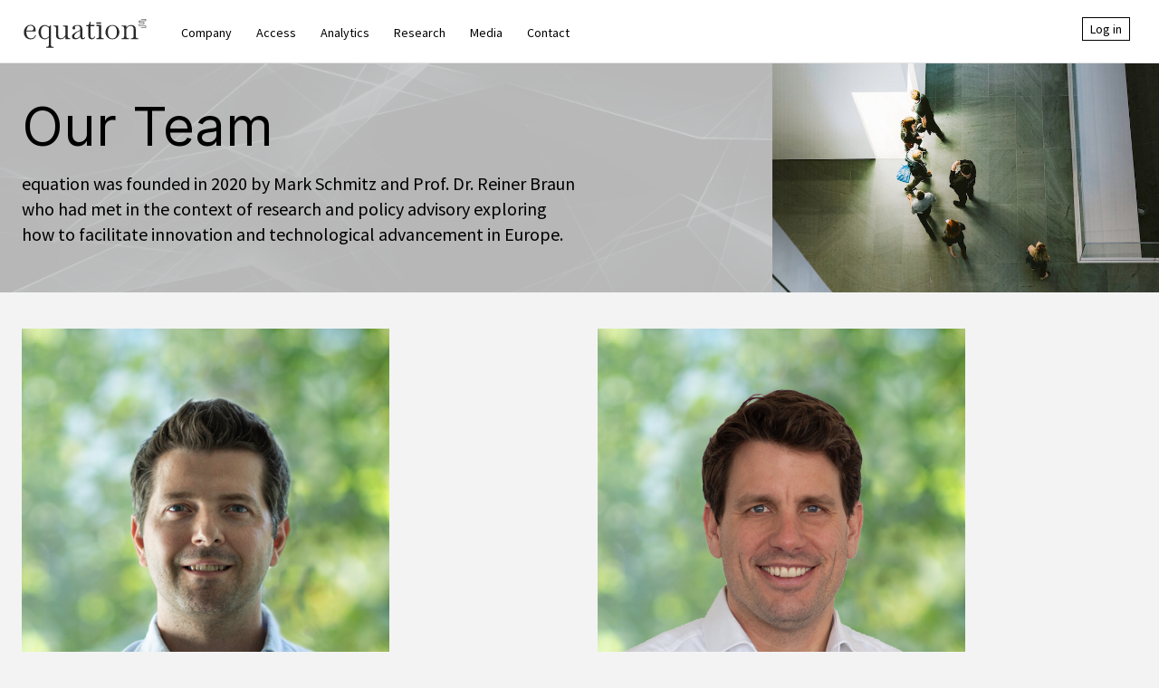

--- FILE ---
content_type: text/html; charset=utf-8
request_url: https://www.equationcap.com/company/team/
body_size: 14359
content:
<!DOCTYPE html>
<html lang="en">
    <head>
        <meta charset="UTF-8">
        <meta name="viewport" content="viewport-fit=cover, width=device-width, initial-scale=1.0, minimum-scale=1.0, maximum-scale=1.0, user-scalable=no">
        <meta http-equiv="X-UA-Compatible" content="IE=edge,chrome=1">
        <title>Team</title>
        
        

        
        <meta property="og:title" content="Team" />
        <meta property="og:description" content="Team" />
        <meta property="og:type" content="article" />
        <meta property="og:url" content="/company/team/" /><meta property="article:section" content="company" />
        <meta property="article:published_time" content="2017-02-20T15:26:23-06:00" />
        <meta property="article:modified_time" content="2017-02-20T15:26:23-06:00" />
        

        <meta name="twitter:card" content="summary"/>
        <meta name="twitter:title" content="Team"/>
        <meta name="twitter:description" content="Team"/>



        
        

        
        
        <link rel="stylesheet" href="/css/main.min.0a30dbfff4d874607cb1dfdc8f761a03329f7ec3abe56fd4b50c79a220b6a9e2.css" integrity="sha256-CjDb//TYdGB8sd/cj3YaAzKffsOr5W/UtQx5oiC2qeI="/>
        

        <link rel="apple-touch-icon" sizes="180x180" href="../../apple-touch-icon.png">
        <link rel="icon" type="image/png" sizes="32x32" href="../../favicon-32x32.png">
        <link rel="icon" type="image/png" sizes="16x16" href="../../favicon-16x16.png">
        <link rel="manifest" href="../../site.webmanifest">
        <link rel="mask-icon" href="../../safari-pinned-tab.svg" color="#5bbad5">
        <meta name="msapplication-TileColor" content="#da532c">
        <meta name="theme-color" content="#ffffff">


        
        
    </head>
    <body>
        <div class="eq-content">
            <header>
    <div style="height: 69px"></div>
    <nav class="bg-white fixed left-0 right-0 top-0 z-50 border-b border-black border-opacity-10">
        <div class="px-6">
            <div class="container mx-auto" style="height: 69px">
            <div class="relative flex items-center justify-between h-16 pt-2">
                <div class="absolute inset-y-0 left-0 flex items-center md:hidden">
                    
                    <button type="button"
                            id="mobile-menu-button"
                            class="inline-flex items-center justify-center p-2 rounded-md text-eq-gray-800 hover:bg-eq-blue-800 hover:bg-opacity-10 focus:outline-none focus:ring-2 focus:ring-inset focus:ring-white"
                            aria-controls="mobile-menu" aria-expanded="false">
                        <span class="sr-only">Open main menu</span>
                        
                        
                        <svg class="block h-6 w-6" xmlns="http://www.w3.org/2000/svg" fill="none" viewBox="0 0 24 24"
                             stroke="currentColor" aria-hidden="true">
                            <path stroke-linecap="round" stroke-linejoin="round" stroke-width="2"
                                  d="M4 6h16M4 12h16M4 18h16"/>
                        </svg>
                        
                        
                        <svg class="hidden h-6 w-6" xmlns="http://www.w3.org/2000/svg" fill="none" viewBox="0 0 24 24"
                             stroke="currentColor" aria-hidden="true">
                            <path stroke-linecap="round" stroke-linejoin="round" stroke-width="2"
                                  d="M6 18L18 6M6 6l12 12"/>
                        </svg>
                    </button>
                </div>
                <div class="flex-1 flex items-center justify-center md:items-stretch md:justify-start">
                    <div class="flex-shrink-0 flex items-center">
                        <a href="../../" class="text-eq-gray-800">
                            
                            <svg class="hidden md:block text-left z-20 fill-current" width="140px" style="margin-top: 2px;" viewBox="0 0 723 183" version="1.1" xmlns="http://www.w3.org/2000/svg" xmlns:xlink="http://www.w3.org/1999/xlink">
                                <g stroke="none" stroke-width="1" fill="none" fill-rule="evenodd">
                                    <g>
                                        <path d="M130.6,124.07 C124.270592,124.13414 118.07193,122.267914 112.83,118.72 C107.436287,115.038161 103.096665,110.01261 100.24,104.14 C97.0856613,97.789784 95.4882991,90.7799003 95.58,83.69 C95.4683902,76.6811874 97.0679469,69.7509192 100.24,63.5 C103.179406,57.6981154 107.576525,52.7599711 113,49.17 C118.426259,45.6027098 124.796755,43.7427618 131.29,43.83 C136.046943,43.7824669 140.74674,44.8691449 145,47 C148.774254,48.8208797 152.191612,51.3034597 155.09,54.33 L164.09,44.67 L166.68,44.67 L166.68,149.61 C166.68,154.79 167.013333,158.5 167.68,160.74 C168.114056,162.708711 169.507789,164.327845 171.39,165.05 C173.891132,165.845132 176.462991,166.39768 179.07,166.7 L181.83,167.04 L181.83,171.04 L139.41,171.04 L139.41,167.04 L142.17,166.7 C144.776639,166.395438 147.348285,165.842936 149.85,165.05 C151.726892,164.320304 153.117695,162.704573 153.56,160.74 C154.226667,158.5 154.56,154.79 154.56,149.61 L154.56,113.2 C151.521421,116.488399 147.89608,119.181121 143.87,121.14 C139.718509,123.11928 135.168888,124.121565 130.57,124.07 M109.38,83.69 C109.288003,89.7825377 110.131142,95.8531367 111.88,101.69 C113.246318,106.488862 115.870153,110.835452 119.48,114.28 C122.999571,117.436575 127.605223,119.106796 132.33,118.94 C136.847506,119.053029 141.305143,117.888359 145.19,115.58 C148.756154,113.386544 151.9328,110.615427 154.59,107.38 L154.59,60.74 C152.289558,57.4217231 149.284669,54.6524443 145.79,52.63 C141.907688,50.2184869 137.420133,48.9596132 132.85,49 C128.056878,48.8261271 123.373623,50.4609829 119.73,53.58 C116.089963,56.9550187 113.420741,61.2437287 112,66 C110.198924,71.7208401 109.324544,77.692952 109.41,83.69" id="Shape" fill="currentColor" fill-rule="nonzero"></path>
                                        <path d="M220.13,124.07 C212.65,124.07 206.756667,122.2 202.45,118.46 C198.143333,114.72 195.993333,109.17 196,101.81 L196,68.33 C196,63.15 195.666667,59.44 195,57.2 C194.540139,55.2234243 193.160478,53.5871689 191.29,52.8 C188.805856,51.9606072 186.225251,51.4397819 183.61,51.25 L180.85,50.9 L180.85,46.9 L208.11,46.9 L208.11,101.14 C208.11,106.78 209.55,111.093333 212.43,114.08 C215.31,117.066667 219.22,118.563333 224.16,118.57 C228.113871,118.648615 232.016349,117.664362 235.46,115.72 C238.721248,113.837979 241.592759,111.350015 243.92,108.39 C246.163681,105.585479 248.04827,102.511685 249.53,99.24 L249.53,68.33 C249.53,63.15 249.196667,59.44 248.53,57.2 C248.067142,55.2249277 246.68849,53.5898688 244.82,52.8 C242.335549,51.9617501 239.75509,51.4409544 237.14,51.25 L234.37,50.9 L234.37,46.9 L261.64,46.9 L261.64,103 C261.64,107.373333 262.186667,110.623333 263.28,112.75 C264.211983,114.748059 265.915484,116.281932 268,117 C270.552849,117.736212 273.204131,118.073525 275.86,118 L275.86,123.76 C271.13,123.76 254.51,123.97 249.45,123.7 L249.45,107.85 C248.391628,109.565988 247.180012,111.182592 245.83,112.68 C242.756815,116.075037 239.068502,118.857389 234.96,120.88 C230.326208,123.085981 225.240949,124.17837 220.11,124.07" id="Path" fill="currentColor" fill-rule="nonzero"></path>
                                        <path d="M305.39,124.07 C299.863333,124.07 295.286667,122.66 291.66,119.84 C288.04,117.02 286.23,113.09 286.23,108.02 C286.23,102.95 288.47,98.44 292.96,94.48 C297.761482,90.2921899 303.029565,86.6716412 308.66,83.69 C313.007448,81.2285275 317.502658,79.0376968 322.12,77.13 C326.613333,75.29 330.47,73.7366667 333.69,72.47 L333.69,67 C333.69,60.67 332.5,56 330.15,52.85 C327.8,49.7 323.33,48.19 316.77,48.19 C313.683491,48.1913276 310.610531,48.5981418 307.63,49.4 C304.63,50.2 303.14,51.7 303.14,53.88 C303.152163,54.4097068 303.239708,54.9349814 303.4,55.44 C303.57,56.01 303.72,56.59 303.83,57.16 C304.404431,58.6462044 304.696103,60.2266584 304.69,61.82 C304.792831,63.7934498 303.926985,65.6930873 302.37,66.91 C300.76196,68.1380852 298.782737,68.780186 296.76,68.73 C294.771523,68.7682975 292.870584,67.9132421 291.58,66.4 C290.206732,64.8582513 289.467279,62.8542257 289.51,60.79 C289.393214,56.9114567 291.15907,53.2158243 294.25,50.87 C297.699977,48.2617934 301.674716,46.4330721 305.9,45.51 C310.251554,44.451779 314.711692,43.9047494 319.19,43.88 C328.39,43.88 335.12,46.0066667 339.38,50.26 C343.64,54.5133333 345.77,61.4733333 345.77,71.14 L345.77,102.2 C345.651264,106.144761 346.027531,110.088847 346.89,113.94 C347.63,116.646667 349.333333,118 352,118 C353.692238,118.015524 355.314875,117.327352 356.48,116.1 C357.675156,114.95765 358.565521,113.53444 359.07,111.96 L362.18,113.17 C361.410251,116.265872 359.68962,119.042663 357.26,121.11 C354.9,123.056667 351.65,124.033333 347.51,124.04 C342.45,124.04 338.97,122.573333 337.07,119.64 C335.17,116.706667 334.1,112.826667 333.86,108 C330.867533,112.956368 326.648613,117.058191 321.61,119.91 C316.653102,122.671398 311.063963,124.097972 305.39,124.05 M299.69,107.14 C299.54695,109.982459 300.577297,112.758973 302.54,114.82 C304.43,116.71 307.23,117.67 310.91,117.67 C314.250992,117.666761 317.539068,116.835293 320.48,115.25 C323.474525,113.674385 326.179664,111.601572 328.48,109.12 C330.683575,106.794284 332.43958,104.082309 333.66,101.12 L333.66,75.92 C329.886667,77.54 326,79.41 322,81.53 C318.138348,83.6028137 314.45861,85.9979881 311,88.69 C307.841806,91.0965528 305.078554,93.9812659 302.81,97.24 C300.775508,100.147007 299.689268,103.611799 299.7,107.16" id="Shape" fill="currentColor" fill-rule="nonzero"></path>
                                        <path d="M399.09,124.070337 C393.45,124.070337 388.876667,122.373333 385.37,118.98 C381.863333,115.586667 380.106667,110.036667 380.1,102.33 L380.1,51.25 L367.33,51.25 L367.33,44.62 L372.06,44.56 C376.78,44.21 380.27,44.31 382.75,40.8 C385.23,37.29 386.86,32.38 387.67,26.05 L392.15,26.05 L392.15,43.82 L414.24,43.82 L414.24,51.25 L392.18,51.25 L392.18,103 C392.18,113.12 395.75,118.18 402.89,118.18 C405.62669,118.291176 408.274001,117.194224 410.13,115.18 C412.133372,112.921625 413.815874,110.397872 415.13,107.68 L418.92,109.58 C418.260392,111.245694 417.422162,112.834978 416.42,114.32 C415.551444,115.617152 414.599434,116.856434 413.57,118.03 C411.775262,120.107622 409.494063,121.708584 406.93,122.69 C404.417324,123.617259 401.75827,124.08471 399.08,124.070337" id="Path" fill="currentColor" fill-rule="nonzero"></path>
                                        <path d="M440.47,51.27 L425.47,51.27 L425.47,43.84 L452.74,43.84 L452.74,101.26 C452.74,106.44 453.073333,110.15 453.74,112.39 C454.174056,114.358711 455.567789,115.977845 457.45,116.7 C459.95044,117.497735 462.522553,118.050338 465.13,118.35 L467.89,118.69 L467.89,122.69 L425.49,122.69 L425.49,118.69 L428.25,118.35 C430.85782,118.052607 433.430153,117.499958 435.93,116.7 C437.812211,115.977845 439.205944,114.358711 439.64,112.39 C440.306667,110.15 440.64,106.44 440.64,101.26 L440.64,64.88 C440.73,64.88 440.43,51.27 440.43,51.27" id="Path" fill="currentColor" fill-rule="nonzero"></path>
                                        <path d="M517.12,124.07 C510.058337,124.146195 503.109401,122.296602 497.02,118.72 C484.761682,111.574097 477.282301,98.3983219 477.43,84.21 C477.323866,77.0171975 479.139706,69.9264437 482.69,63.67 C486.108604,57.6674437 491.043055,52.6674765 497,49.17 C509.486417,42.0503581 524.803583,42.0503581 537.29,49.17 C543.214639,52.6855734 548.122189,57.682728 551.53,63.67 C555.080294,69.9264437 556.896134,77.0171975 556.79,84.21 C556.873015,91.2607281 555.056087,98.2037435 551.53,104.31 C548.105027,110.260665 543.199602,115.224652 537.29,118.72 C531.177136,122.319123 524.193013,124.169795 517.1,124.07 M517.1,119.76 C523.32,119.76 528.32,118.176667 532.1,115.01 C536.027424,111.635375 538.901627,107.202577 540.38,102.24 C542.172344,96.4107944 543.046143,90.3380602 542.97,84.24 C543.060761,77.9868298 542.187172,71.757028 540.38,65.77 C538.91969,60.7765547 536.043718,56.3132413 532.1,52.92 C528.3,49.7466667 523.3,48.1633333 517.1,48.169979 C510.9,48.1766667 505.9,49.76 502.1,52.92 C498.149979,56.3096249 495.269906,60.7739117 493.81,65.77 C492.002828,71.757028 491.129239,77.9868298 491.22,84.24 C491.143857,90.3380602 492.017656,96.4107944 493.81,102.24 C495.290444,107.203738 498.172517,111.634492 502.11,115 C505.91,118.173333 510.91,119.756667 517.11,119.75" id="Shape" fill="currentColor" fill-rule="nonzero"></path>
                                        <path d="M569.41,122.69 L569.41,118.69 L572.17,118.35 C574.77782,118.052607 577.350153,117.499958 579.85,116.7 C581.732211,115.977845 583.125944,114.358711 583.56,112.39 C584.226667,110.15 584.56,106.44 584.56,101.26 L584.56,64.88 C584.56,58.88 583.326667,55.0533333 580.86,53.4 C578.393333,51.7466667 574.97,50.9133333 570.59,50.9 L569.38,50.9 L569.38,46.9 C574.09,46.9 573.85,46.8 596.64,46.7 L596.64,58.84 C599.626418,54.6183557 603.457373,51.0632293 607.89,48.4 C612.970127,45.28272 618.84121,43.6960347 624.8,43.83 C632.633333,43.83 638.82,45.83 643.36,49.83 C647.9,53.83 650.17,59.4966667 650.17,66.83 L650.17,101.34 C650.17,106.52 650.503333,110.23 651.17,112.47 C651.606028,114.440968 653.003928,116.060578 654.89,116.78 C657.389847,117.579958 659.96218,118.132607 662.57,118.43 L665.32,118.77 L665.32,122.77 L622.9,122.77 L622.9,118.77 L625.67,118.43 C628.274391,118.131646 630.843312,117.57901 633.34,116.78 C635.222211,116.057845 636.615944,114.438711 637.05,112.47 C637.716667,110.23 638.05,106.52 638.05,101.34 L638.05,66.78 C638.05,61.0333333 636.556667,56.6333333 633.57,53.58 C630.583333,50.5266667 626.393333,49 621,49 C617.074104,48.9438633 613.203203,49.9271133 609.78,51.85 C606.591742,53.6236831 603.7794,56.0012677 601.5,58.85 C599.524863,61.2584164 597.895792,63.9309 596.66,66.79 L596.66,101.3 C596.66,106.48 596.993333,110.19 597.66,112.43 C598.094056,114.398711 599.487789,116.017845 601.37,116.74 C603.869847,117.539958 606.44218,118.092607 609.05,118.39 L611.81,118.73 L611.81,122.73 L569.41,122.69 Z" id="Path" fill="currentColor" fill-rule="nonzero"></path>
                                        <rect id="Rectangle" fill="currentColor" fill-rule="nonzero" x="425.39" y="29.04" width="27.33" height="7.48"></rect>
                                        <path d="M50.3,124.23 C43.2826875,124.393121 36.3506329,122.666151 30.23,119.23 C24.5782617,115.968596 19.9507894,111.192186 16.87,105.44 C13.5896531,99.2381116 11.9380329,92.3047473 12.07,85.29 C11.9309372,77.7178857 13.7350075,70.2365023 17.31,63.56 C20.609218,57.4232632 25.451928,52.2531102 31.36,48.56 C37.1879357,44.9050221 43.941072,42.9963761 50.82,43.06 C59.78,43.06 66.78,45.91 71.82,51.61 C76.86,57.31 79.39,64.8133333 79.41,74.12 C79.4200161,75.2889518 79.363257,76.4575215 79.24,77.62 C79.1721734,78.267947 79.0551694,78.9097978 78.89,79.54 L26.21,79.54 C26.09,81.17 26.04,82.79 26.04,84.42 C25.9958086,90.2839764 27.012154,96.1076357 29.04,101.61 C30.7947438,106.589808 33.9132244,110.976471 38.04,114.27 C42.2568755,117.477559 47.4438702,119.146572 52.74,119 C57.970443,119.078816 63.0845238,117.453682 67.31,114.37 C71.5633333,111.29 74.8533333,106.723333 77.18,100.67 L81.36,102.25 C76.48,116.916667 66.1266667,124.25 50.3,124.25 M50.82,47.45 C43.6066667,47.4366667 38,49.99 34,55.11 C30,60.23 27.52,67.0366667 26.56,75.53 L48.73,75.53 C53.9633333,75.53 57.9633333,74.92 60.73,73.7 C63.46,72.48 65.33,70.97 66.32,69.16 C67.2531965,67.5394818 67.7622535,65.7096284 67.8,63.84 C67.8,58.72 66.0533333,54.7033333 62.56,51.79 C59.3146443,48.9778201 55.1642624,47.43 50.87,47.43" id="Shape" fill="currentColor" fill-rule="nonzero"></path>
                                        <polygon id="Path" fill="currentColor" fill-rule="nonzero" points="709.52 21.75 709.52 9.8 681.17 9.8 681.17 12.76 706.58 12.76 706.58 18.78 669.28 18.78 669.28 31.06 695.43 31.06 695.43 38.05 668.33 38.05 668.33 50 705.94 50 705.94 57.31 680.85 57.31 680.85 60.27 708.88 60.27 708.88 47.03 671.27 47.03 671.27 41.01 698.37 41.01 698.37 28.09 672.23 28.09 672.23 21.75"></polygon>
                                        <rect id="Rectangle" x="0" y="0" width="722.51" height="182.83"></rect>
                                    </g>
                                </g>
                            </svg>

                            
                            <svg class="block md:hidden eq-logo-icon m-auto z-20 fill-current" style="width: 25px"
                                 viewBox="0 0 50 61" version="1.1"
                                 xmlns="http://www.w3.org/2000/svg" xmlns:xlink="http://www.w3.org/1999/xlink">
                                <g id="Symbols" stroke="none" stroke-width="1" fill-rule="evenodd">
                                    <g id="logo/simbol">
                                        <polygon
                                                points="15.479 0 15.479 3.571 46.093 3.571 46.093 10.832 1.151 10.832 1.151 25.622 32.656 25.622 32.656 34.043 3.41060513e-13 34.043 3.41060513e-13 48.447 45.323 48.447 45.323 57.255 15.096 57.255 15.096 60.827 48.876 60.827 48.876 44.875 3.551 44.875 3.551 37.616 36.209 37.616 36.209 22.051 4.703 22.051 4.703 14.404 49.644 14.404 49.644 0">
                                            <animate attributeName="opacity"
                                                     values="0;1" dur="1s"/>
                                        </polygon>
                                    </g>
                                </g>
                            </svg>
                        </a>
                    </div>
                    
                    <div class="hidden md:block md:ml-6">
                        <div class="flex space-x-4">
                            
                            
                            <ul class="inline-block">
                                
                                <li class="group inline-block relative hover:bg-eq-blue-800 hover:bg-opacity-5">
                                    <a href="../../company/"
                                       class="text-eq-dark-blue-700 px-3 text-sm font-medium block" style="line-height: 68px;">
                                        Company
                                    </a>
                                    
                                    <ul class="hidden group-hover:block absolute origin-bottom-left backdrop-filter backdrop-blur-sm bg-white bg-opacity-70 shadow" style="width: 200px">
                                        
                                        <li>
                                            <a href="../../company"
                                               class="text-eq-dark-blue-700 block p-3 text-sm font-medium hover:bg-eq-blue-800 hover:bg-opacity-5">
                                                Our Beliefs
                                            </a>
                                        </li>
                                        
                                        <li>
                                            <a href="../../company/approach"
                                               class="text-eq-dark-blue-700 block p-3 text-sm font-medium hover:bg-eq-blue-800 hover:bg-opacity-5">
                                                Analytical Edge
                                            </a>
                                        </li>
                                        
                                        <li>
                                            <a href="../../company/team"
                                               class="text-eq-dark-blue-700 block p-3 text-sm font-medium hover:bg-eq-blue-800 hover:bg-opacity-5">
                                                Our Team
                                            </a>
                                        </li>
                                        
                                        <li>
                                            <a href="../../company/jobs"
                                               class="text-eq-dark-blue-700 block p-3 text-sm font-medium hover:bg-eq-blue-800 hover:bg-opacity-5">
                                                Work at equation
                                            </a>
                                        </li>
                                        
                                    </ul>
                                    
                                </li>
                                
                                <li class="group inline-block relative hover:bg-eq-blue-800 hover:bg-opacity-5">
                                    <a href="../../access/"
                                       class="text-eq-dark-blue-700 px-3 text-sm font-medium block" style="line-height: 68px;">
                                        Access
                                    </a>
                                    
                                    <ul class="hidden group-hover:block absolute origin-bottom-left backdrop-filter backdrop-blur-sm bg-white bg-opacity-70 shadow" style="width: 200px">
                                        
                                        <li>
                                            <a href="../../access/venture-capital/"
                                               class="text-eq-dark-blue-700 block p-3 text-sm font-medium hover:bg-eq-blue-800 hover:bg-opacity-5">
                                                Venture Capital
                                            </a>
                                        </li>
                                        
                                        <li>
                                            <a href="../../access/private-equity/"
                                               class="text-eq-dark-blue-700 block p-3 text-sm font-medium hover:bg-eq-blue-800 hover:bg-opacity-5">
                                                Private Equity
                                            </a>
                                        </li>
                                        
                                    </ul>
                                    
                                </li>
                                
                                <li class="group inline-block relative hover:bg-eq-blue-800 hover:bg-opacity-5">
                                    <a href="../../analytics/"
                                       class="text-eq-dark-blue-700 px-3 text-sm font-medium block" style="line-height: 68px;">
                                        Analytics
                                    </a>
                                    
                                    <ul class="hidden group-hover:block absolute origin-bottom-left backdrop-filter backdrop-blur-sm bg-white bg-opacity-70 shadow" style="width: 200px">
                                        
                                        <li>
                                            <a href="../../analytics/lp-solutions/"
                                               class="text-eq-dark-blue-700 block p-3 text-sm font-medium hover:bg-eq-blue-800 hover:bg-opacity-5">
                                                LP Solutions
                                            </a>
                                        </li>
                                        
                                        <li>
                                            <a href="../../analytics/gp-solutions/"
                                               class="text-eq-dark-blue-700 block p-3 text-sm font-medium hover:bg-eq-blue-800 hover:bg-opacity-5">
                                                GP Solutions
                                            </a>
                                        </li>
                                        
                                    </ul>
                                    
                                </li>
                                
                                <li class="group inline-block relative hover:bg-eq-blue-800 hover:bg-opacity-5">
                                    <a href="../../research/"
                                       class="text-eq-dark-blue-700 px-3 text-sm font-medium block" style="line-height: 68px;">
                                        Research
                                    </a>
                                    
                                    <ul class="hidden group-hover:block absolute origin-bottom-left backdrop-filter backdrop-blur-sm bg-white bg-opacity-70 shadow" style="width: 200px">
                                        
                                        <li>
                                            <a href="../../research"
                                               class="text-eq-dark-blue-700 block p-3 text-sm font-medium hover:bg-eq-blue-800 hover:bg-opacity-5">
                                                Research Library
                                            </a>
                                        </li>
                                        
                                        <li>
                                            <a href="../../research/reports/"
                                               class="text-eq-dark-blue-700 block p-3 text-sm font-medium hover:bg-eq-blue-800 hover:bg-opacity-5">
                                                Research Reports
                                            </a>
                                        </li>
                                        
                                        <li>
                                            <a href="../../research/fellowship/"
                                               class="text-eq-dark-blue-700 block p-3 text-sm font-medium hover:bg-eq-blue-800 hover:bg-opacity-5">
                                                Research Fellowship
                                            </a>
                                        </li>
                                        
                                    </ul>
                                    
                                </li>
                                
                                <li class="group inline-block relative hover:bg-eq-blue-800 hover:bg-opacity-5">
                                    <a href="../../media/"
                                       class="text-eq-dark-blue-700 px-3 text-sm font-medium block" style="line-height: 68px;">
                                        Media
                                    </a>
                                    
                                </li>
                                
                                <li class="group inline-block relative hover:bg-eq-blue-800 hover:bg-opacity-5">
                                    <a href="../../contact/"
                                       class="text-eq-dark-blue-700 px-3 text-sm font-medium block" style="line-height: 68px;">
                                        Contact
                                    </a>
                                    
                                </li>
                                
                            </ul>
                            
                        </div>
                    </div>
                </div>
                
                <div class="absolute inset-y-0 right-0 flex items-center pr-2 text-sm">
                    <div class="relative inline">

                        <button class="hidden mr-3 p-1" id="language-menu-button">
                            <span class="inline">EN</span>
                            <svg class="inline" width="11" height="6" viewBox="0 0 11 6" fill="none"
                                 xmlns="http://www.w3.org/2000/svg">
                                <path fill-rule="evenodd" clip-rule="evenodd"
                                      d="M1.27434 0.292893C1.66486 -0.097631 2.29803 -0.097631 2.68855 0.292893L5.98144 3.58579L9.27433 0.292893C9.66485 -0.0976311 10.298 -0.0976311 10.6885 0.292893C11.0791 0.683417 11.0791 1.31658 10.6885 1.70711L6.68854 5.70711C6.29802 6.09763 5.66486 6.09763 5.27433 5.70711L1.27434 1.70711C0.883814 1.31658 0.883814 0.683417 1.27434 0.292893Z"
                                      fill="#334155"/>
                            </svg>
                        </button>

                        
                        <div id="language-menu" class="hidden ml-3 absolute origin-top-left bg-white">
                            <div class="p-6 bg-white text-eq-gray-800">
                                
                            </div>
                            
                        </div>
                    </div>
                    <a class="border border-black py-0.5 px-2 bg-transparent hover:bg-eq-blue-800 hover:text-white"
                       href="https://app.equationcap.com/">
                        Log in
                    </a>
                </div>
            </div>
        </div>
        </div>
        
        <div class="hidden bg-white" id="mobile-menu">
            <div class="px-2 pt-2 pb-3 space-y-1">
                

                
                <ul>
                    
                    <li>
                        <a href="../../company/"
                           class="text-eq-gray-800 block px-3 py-1 text-base font-medium">
                            Company
                        </a>
                        
                        <ul class="eq-sub-menu">
                            
                            <a href="../../company"
                               class="text-eq-gray-800 block px-3 py-1 text-base font-medium pl-10">
                                Our Beliefs
                            </a>
                            
                            <a href="../../company/approach"
                               class="text-eq-gray-800 block px-3 py-1 text-base font-medium pl-10">
                                Analytical Edge
                            </a>
                            
                            <a href="../../company/team"
                               class="text-eq-gray-800 block px-3 py-1 text-base font-medium pl-10">
                                Our Team
                            </a>
                            
                            <a href="../../company/jobs"
                               class="text-eq-gray-800 block px-3 py-1 text-base font-medium pl-10">
                                Work at equation
                            </a>
                            
                        </ul>
                        
                    </li>
                    
                    <li>
                        <a href="../../access/"
                           class="text-eq-gray-800 block px-3 py-1 text-base font-medium">
                            Access
                        </a>
                        
                        <ul class="eq-sub-menu">
                            
                            <a href="../../access/venture-capital/"
                               class="text-eq-gray-800 block px-3 py-1 text-base font-medium pl-10">
                                Venture Capital
                            </a>
                            
                            <a href="../../access/private-equity/"
                               class="text-eq-gray-800 block px-3 py-1 text-base font-medium pl-10">
                                Private Equity
                            </a>
                            
                        </ul>
                        
                    </li>
                    
                    <li>
                        <a href="../../analytics/"
                           class="text-eq-gray-800 block px-3 py-1 text-base font-medium">
                            Analytics
                        </a>
                        
                        <ul class="eq-sub-menu">
                            
                            <a href="../../analytics/lp-solutions/"
                               class="text-eq-gray-800 block px-3 py-1 text-base font-medium pl-10">
                                LP Solutions
                            </a>
                            
                            <a href="../../analytics/gp-solutions/"
                               class="text-eq-gray-800 block px-3 py-1 text-base font-medium pl-10">
                                GP Solutions
                            </a>
                            
                        </ul>
                        
                    </li>
                    
                    <li>
                        <a href="../../research/"
                           class="text-eq-gray-800 block px-3 py-1 text-base font-medium">
                            Research
                        </a>
                        
                        <ul class="eq-sub-menu">
                            
                            <a href="../../research"
                               class="text-eq-gray-800 block px-3 py-1 text-base font-medium pl-10">
                                Research Library
                            </a>
                            
                            <a href="../../research/reports/"
                               class="text-eq-gray-800 block px-3 py-1 text-base font-medium pl-10">
                                Research Reports
                            </a>
                            
                            <a href="../../research/fellowship/"
                               class="text-eq-gray-800 block px-3 py-1 text-base font-medium pl-10">
                                Research Fellowship
                            </a>
                            
                        </ul>
                        
                    </li>
                    
                    <li>
                        <a href="../../media/"
                           class="text-eq-gray-800 block px-3 py-1 text-base font-medium">
                            Media
                        </a>
                        
                    </li>
                    
                    <li>
                        <a href="../../contact/"
                           class="text-eq-gray-800 block px-3 py-1 text-base font-medium">
                            Contact
                        </a>
                        
                    </li>
                    
                </ul>
                
            </div>
        </div>
    </nav>
</header>

            <main>
                
<div class="relative z-40 py-10 px-6" style="min-height: 30vh; background: url('/img/bg.png') no-repeat; background-size: cover; overflow-y: hidden;">
    <div class="absolute right-0 top-0 bottom-0 w-1/3 h-full bg-eq-dark-blue-600"
         style="background: url('/img/bg-about.jpg'); background-size: cover;">
    </div>
    <div class="text-left mx-auto container flex" style="min-height: 5vh">
        
        <div class="m-auto grid grid-cols-2">
            <div>
                <h2 class="text-4xl sm:text-5xl md:text-6xl">
                    <span class="block text-eq-grey-800 font-normal">Our Team</span>
                </h2>
                <p class="mt-3 text-eq-grey-800 font-normal sm:text-lg md:mt-5 md:text-xl">
                    equation was founded in 2020 by Mark Schmitz and Prof. Dr. Reiner Braun who had met in the context
                    of research and policy advisory exploring how to facilitate innovation and technological advancement
                    in Europe.
                </p>
            </div>
        </div>
    </div>
</div>

<main class="px-6">
    <div class="container mx-auto pt-10 pb-20">
        <div>
            <div class="grid grid-cols-1 md:grid-cols-2 gap-10">

                <div id="mark-schmitz">
                    <div>
                        <img class=""
                             src="../../img/team/ms.png"
                             style="max-height: 500px"
                             alt="Mark Schmitz - equation">
                    </div>
                    <h3 class="text-3xl font-light block pt-3">
                        Mark Schmitz
                    </h3>
                    <h4 class="py-4 font-light">
                        Co-Founder, CEO & Managing Partner
                    </h4>
                    <p>
                        Mark Schmitz is a technology investor and entrepreneur with over a decade of experience in asset
                        management. Prior to co-founding equation, he was a Partner and member of the founding team at
                        leading European VC firm Lakestar (> 2bn EUR AuM). While at Lakestar, he established the firm’s
                        Berlin office and invested in startups across a wide range of industries and technologies. Mark
                        served as Vice-Chairman of Germany’s Private Equity and Venture Capital Association (BVK)
                        between 2019 and 2023. He is a Young Leader of Atlantik-Brücke and pledger to Ashoka’s
                        <a href="https://www.ashoka.org/de-de/carry-4-good" target="_blank">Carry 4 Good initiative</a>.
                        Mark holds both law and business degrees (Bucerius Law School, TU Munich) and
                        pursued post graduate studies at Stanford University.
                    </p>
                    <ul role="list" class="list-none flex space-x-5 px-0 py-2">
                        <li>
                            <a href="https://www.linkedin.com/in/schmitzmark/" target="_blank"
                               class="text-gray-400 hover:text-gray-500">
                                <span class="sr-only">LinkedIn</span>
                                <svg class="w-8 h-8" fill="currentColor" viewBox="0 0 20 20" aria-hidden="true">
                                    <path fill-rule="evenodd"
                                          d="M16.338 16.338H13.67V12.16c0-.995-.017-2.277-1.387-2.277-1.39 0-1.601 1.086-1.601 2.207v4.248H8.014v-8.59h2.559v1.174h.037c.356-.675 1.227-1.387 2.526-1.387 2.703 0 3.203 1.778 3.203 4.092v4.711zM5.005 6.575a1.548 1.548 0 11-.003-3.096 1.548 1.548 0 01.003 3.096zm-1.337 9.763H6.34v-8.59H3.667v8.59zM17.668 1H2.328C1.595 1 1 1.581 1 2.298v15.403C1 18.418 1.595 19 2.328 19h15.34c.734 0 1.332-.582 1.332-1.299V2.298C19 1.581 18.402 1 17.668 1z"
                                          clip-rule="evenodd"/>
                                </svg>
                            </a>
                        </li>
                    </ul>

                </div>

                <div id="reiner-braun">
                    <div>
                        <img
                                src="../../img/team/rb.png"
                                alt="Prof. Dr. Reiner Braun - equation" style="max-height: 500px">
                    </div>
                    <h3 class="text-3xl font-light block pt-3">
                        Prof. Dr. Reiner Braun
                    </h3>
                    <h4 class="py-4 font-light">
                        Co-Founder, Partner & Chairman of the Supervisory Board
                    </h4>
                    <p>
                        Prof. Dr. Reiner Braun leads the Chair of Entrepreneurial Finance at TU Munich, is a board
                        member at
                        the
                        Center for Digital Technology and Management (CDTM) and has conducted academic research on
                        private
                        capital
                        markets for over a decade. His projects have resulted in research stays at the University of
                        Oxford
                        and
                        Harvard University. He has served as a strategic advisor to a Munich-based VC firm and is
                        co-author
                        of a
                        study mandated by the National Academy Of Science and Engineering (acatech), in which the
                        authors
                        provided
                        recommendations to enhance innovation in Germany by strengthening the growth finance ecosystem.
                        One of those recommendations was to create improved financial products and platforms to bring
                        together
                        private investment groups and strengthen the European ecosystem - a starting point to what
                        should
                        later
                        become equation.
                    </p>

                    <ul role="list" class="list-none flex space-x-5 px-0 py-2">
                        <li>
                            <a href="https://www.linkedin.com/in/reiner-braun-46408739/" target="_blank"
                               class="text-gray-400 hover:text-gray-500">
                                <span class="sr-only">LinkedIn</span>
                                <svg class="w-8 h-8" fill="currentColor" viewBox="0 0 20 20" aria-hidden="true">
                                    <path fill-rule="evenodd"
                                          d="M16.338 16.338H13.67V12.16c0-.995-.017-2.277-1.387-2.277-1.39 0-1.601 1.086-1.601 2.207v4.248H8.014v-8.59h2.559v1.174h.037c.356-.675 1.227-1.387 2.526-1.387 2.703 0 3.203 1.778 3.203 4.092v4.711zM5.005 6.575a1.548 1.548 0 11-.003-3.096 1.548 1.548 0 01.003 3.096zm-1.337 9.763H6.34v-8.59H3.667v8.59zM17.668 1H2.328C1.595 1 1 1.581 1 2.298v15.403C1 18.418 1.595 19 2.328 19h15.34c.734 0 1.332-.582 1.332-1.299V2.298C19 1.581 18.402 1 17.668 1z"
                                          clip-rule="evenodd"/>
                                </svg>
                            </a>
                        </li>
                    </ul>

                </div>

            </div>
        </div>

        <div class="">
            <h2 class="text-4xl pt-20 pb-5 font-light">Team</h2>
            <p class="text-xl pb-10">
                We believe that new solutions are best developed with an interdisciplinary team. We therefore work in an
                environment that accommodates different view points, interests and skills and have assembled a team
                hailing from five different countries with backgrounds in computer science, neuroscience, business and
                finance, law, economics and philosophy.
            </p>
        </div>

        <div class="">

            <div class="grid grid-cols-1 md:grid-cols-3 gap-6">

                <div>
    <img class=""
         src="../../img/team/neha.jpg"
         alt="equation">
    <h3 class="font-light text-2xl pt-2">
        Neha Tanna, M.D
    </h3>
    <h4 class="font-normal opacity-70 ">
        Investment Team
    </h4>
    <p>
        Neha holds degrees in medicine from Imperial College as well as King’s College and an MBA from London Business School. She has gathered investment experience as an Investment Partner atJoycane Partners, an early-stage fund focussed on investing in start-ups in Digital Health, Neuroscience, Diagnostics, Food technology, Synthetic Biology and Sustainability. Neha also gathered extensive experience investing in Venture Funds as Head of Health and Life Science at a Swiss Family Office. She serves as Venture Partner to the equation investment team.
    </p>
    <ul  role="list" class="list-none flex space-x-5 px-0 py-2">
        <li>
            <a href="https://www.linkedin.com/in/nehajtanna/" target="_blank"
               class="text-gray-400 hover:text-gray-500">
                <span class="sr-only">LinkedIn</span>
                <svg class="w-8 h-8" fill="currentColor" viewBox="0 0 20 20" aria-hidden="true">
                    <path fill-rule="evenodd"
                          d="M16.338 16.338H13.67V12.16c0-.995-.017-2.277-1.387-2.277-1.39 0-1.601 1.086-1.601 2.207v4.248H8.014v-8.59h2.559v1.174h.037c.356-.675 1.227-1.387 2.526-1.387 2.703 0 3.203 1.778 3.203 4.092v4.711zM5.005 6.575a1.548 1.548 0 11-.003-3.096 1.548 1.548 0 01.003 3.096zm-1.337 9.763H6.34v-8.59H3.667v8.59zM17.668 1H2.328C1.595 1 1 1.581 1 2.298v15.403C1 18.418 1.595 19 2.328 19h15.34c.734 0 1.332-.582 1.332-1.299V2.298C19 1.581 18.402 1 17.668 1z"
                          clip-rule="evenodd"/>
                </svg>
            </a>
        </li>
    </ul>
</div>


                    <div>
    <img class=""
         src="../../img/team/197A2811.jpg"
         alt="equation">
    <h3 class="font-light text-2xl pt-2">
        Dr. Alexander Jürgens
    </h3>
    <h4 class="font-normal opacity-70 ">
        Head of Finance &amp; Operations
    </h4>
    <p>
        Alexander holds a PhD in Quantitative Finance from TU Munich and has conducted cutting edge research around cyclicality and heterogeneity in Private Equity. Complementing his academic accomplishments, Alexander has gathered comprehensive practical experience in previous positions as M&amp;A Analyst at LNP Corporate Finance as well as Investment Manager working for Tiburon, a Munich-based family office, as well as Mountain Alliance, a stock-listed investment firm. He serves as Head of Finance &amp; Operations.
    </p>
    <ul  role="list" class="list-none flex space-x-5 px-0 py-2">
        <li>
            <a href="https://www.linkedin.com/in/alexander-juergens/" target="_blank"
               class="text-gray-400 hover:text-gray-500">
                <span class="sr-only">LinkedIn</span>
                <svg class="w-8 h-8" fill="currentColor" viewBox="0 0 20 20" aria-hidden="true">
                    <path fill-rule="evenodd"
                          d="M16.338 16.338H13.67V12.16c0-.995-.017-2.277-1.387-2.277-1.39 0-1.601 1.086-1.601 2.207v4.248H8.014v-8.59h2.559v1.174h.037c.356-.675 1.227-1.387 2.526-1.387 2.703 0 3.203 1.778 3.203 4.092v4.711zM5.005 6.575a1.548 1.548 0 11-.003-3.096 1.548 1.548 0 01.003 3.096zm-1.337 9.763H6.34v-8.59H3.667v8.59zM17.668 1H2.328C1.595 1 1 1.581 1 2.298v15.403C1 18.418 1.595 19 2.328 19h15.34c.734 0 1.332-.582 1.332-1.299V2.298C19 1.581 18.402 1 17.668 1z"
                          clip-rule="evenodd"/>
                </svg>
            </a>
        </li>
    </ul>
</div>

                <div>
    <img class=""
         src="../../img/team/michel.jpg"
         alt="equation">
    <h3 class="font-light text-2xl pt-2">
        Michel Geolier
    </h3>
    <h4 class="font-normal opacity-70 ">
        Principal
    </h4>
    <p>
        Michel focuses on primary and LP secondary VC fund investments across Europe and the US. He joined the firm in 2023 after equation acquired Betterfront, a private market analytics platform he co-founded in 2019. Previously, he was with Siemens Venture Capital, leading fund manager selection for Siemens’ pension fund. His venture career began at Wayra Germany, investing in pre-seed startups. Originally from France, Michel holds a dual master’s degree in Corporate Finance from SKEMA Business School and in Entrepreneurship &amp; Innovation from Munich Business School.
    </p>
    <ul  role="list" class="list-none flex space-x-5 px-0 py-2">
        <li>
            <a href="https://www.linkedin.com/in/michel-geolier/" target="_blank"
               class="text-gray-400 hover:text-gray-500">
                <span class="sr-only">LinkedIn</span>
                <svg class="w-8 h-8" fill="currentColor" viewBox="0 0 20 20" aria-hidden="true">
                    <path fill-rule="evenodd"
                          d="M16.338 16.338H13.67V12.16c0-.995-.017-2.277-1.387-2.277-1.39 0-1.601 1.086-1.601 2.207v4.248H8.014v-8.59h2.559v1.174h.037c.356-.675 1.227-1.387 2.526-1.387 2.703 0 3.203 1.778 3.203 4.092v4.711zM5.005 6.575a1.548 1.548 0 11-.003-3.096 1.548 1.548 0 01.003 3.096zm-1.337 9.763H6.34v-8.59H3.667v8.59zM17.668 1H2.328C1.595 1 1 1.581 1 2.298v15.403C1 18.418 1.595 19 2.328 19h15.34c.734 0 1.332-.582 1.332-1.299V2.298C19 1.581 18.402 1 17.668 1z"
                          clip-rule="evenodd"/>
                </svg>
            </a>
        </li>
    </ul>
</div>

                <div>
    <img class=""
         src="../../img/team/eq-bastian.jpg"
         alt="equation">
    <h3 class="font-light text-2xl pt-2">
        Dr. Bastian Euler, LL.M.
    </h3>
    <h4 class="font-normal opacity-70 ">
        Head of Legal and Tax
    </h4>
    <p>
        Bastian leverages over a decade of international expertise in legal matters and tax-efficient structuring for alternative investments and private equity. With a Ph.D. in International Tax Law and dual certifications as a German Certified Tax Advisor and Lawyer, Bastian specializes in fund formation, regulatory compliance, and cross-border transactions. His experience includes leading roles at prominent firms such as RSM US LLP and Lennertz &amp; Co. Private Equity. As Head of Legal and Tax at equation, Bastian oversees corporate governance, fund structuring and M&amp;A, ensures regulatory and tax compliance, and supports fund administration.
    </p>
    <ul  role="list" class="list-none flex space-x-5 px-0 py-2">
        <li>
            <a href="https://www.linkedin.com/in/dr-bastian-euler-23659a73/" target="_blank"
               class="text-gray-400 hover:text-gray-500">
                <span class="sr-only">LinkedIn</span>
                <svg class="w-8 h-8" fill="currentColor" viewBox="0 0 20 20" aria-hidden="true">
                    <path fill-rule="evenodd"
                          d="M16.338 16.338H13.67V12.16c0-.995-.017-2.277-1.387-2.277-1.39 0-1.601 1.086-1.601 2.207v4.248H8.014v-8.59h2.559v1.174h.037c.356-.675 1.227-1.387 2.526-1.387 2.703 0 3.203 1.778 3.203 4.092v4.711zM5.005 6.575a1.548 1.548 0 11-.003-3.096 1.548 1.548 0 01.003 3.096zm-1.337 9.763H6.34v-8.59H3.667v8.59zM17.668 1H2.328C1.595 1 1 1.581 1 2.298v15.403C1 18.418 1.595 19 2.328 19h15.34c.734 0 1.332-.582 1.332-1.299V2.298C19 1.581 18.402 1 17.668 1z"
                          clip-rule="evenodd"/>
                </svg>
            </a>
        </li>
    </ul>
</div>

                <div>
    <img class=""
         src="../../img/team/tetyana.jpg"
         alt="equation">
    <h3 class="font-light text-2xl pt-2">
        Tetyana Bartholomä
    </h3>
    <h4 class="font-normal opacity-70 ">
        Executive Assistant
    </h4>
    <p>
        Tetyana holds degrees in Applied Linguistics and Translation Studies. Previously, she held positions in the healthcare industry and at a Munich-based law firm. She serves as Executive Assistant.
    </p>
    <ul  role="list" class="list-none flex space-x-5 px-0 py-2">
        <li>
            <a href="https://www.linkedin.com/in/tetyana-pavlishevska/" target="_blank"
               class="text-gray-400 hover:text-gray-500">
                <span class="sr-only">LinkedIn</span>
                <svg class="w-8 h-8" fill="currentColor" viewBox="0 0 20 20" aria-hidden="true">
                    <path fill-rule="evenodd"
                          d="M16.338 16.338H13.67V12.16c0-.995-.017-2.277-1.387-2.277-1.39 0-1.601 1.086-1.601 2.207v4.248H8.014v-8.59h2.559v1.174h.037c.356-.675 1.227-1.387 2.526-1.387 2.703 0 3.203 1.778 3.203 4.092v4.711zM5.005 6.575a1.548 1.548 0 11-.003-3.096 1.548 1.548 0 01.003 3.096zm-1.337 9.763H6.34v-8.59H3.667v8.59zM17.668 1H2.328C1.595 1 1 1.581 1 2.298v15.403C1 18.418 1.595 19 2.328 19h15.34c.734 0 1.332-.582 1.332-1.299V2.298C19 1.581 18.402 1 17.668 1z"
                          clip-rule="evenodd"/>
                </svg>
            </a>
        </li>
    </ul>
</div>

                <div>
    <img class=""
         src="../../img/team/eq-simon.jpg"
         alt="equation">
    <h3 class="font-light text-2xl pt-2">
        Simon Zachau
    </h3>
    <h4 class="font-normal opacity-70 ">
        Senior Software Engineer
    </h4>
    <p>
        Simon holds a Master of Science in Informatics from TU Munich and an Honours Degree from CDTM. His track record in end-to-end software engineering and algorithms has earned him awards at hackathons, competitions, and conferences. He serves as a Senior Software Engineer on the equation platform team.
    </p>
    <ul  role="list" class="list-none flex space-x-5 px-0 py-2">
        <li>
            <a href="https://www.linkedin.com/in/simonzachau/" target="_blank"
               class="text-gray-400 hover:text-gray-500">
                <span class="sr-only">LinkedIn</span>
                <svg class="w-8 h-8" fill="currentColor" viewBox="0 0 20 20" aria-hidden="true">
                    <path fill-rule="evenodd"
                          d="M16.338 16.338H13.67V12.16c0-.995-.017-2.277-1.387-2.277-1.39 0-1.601 1.086-1.601 2.207v4.248H8.014v-8.59h2.559v1.174h.037c.356-.675 1.227-1.387 2.526-1.387 2.703 0 3.203 1.778 3.203 4.092v4.711zM5.005 6.575a1.548 1.548 0 11-.003-3.096 1.548 1.548 0 01.003 3.096zm-1.337 9.763H6.34v-8.59H3.667v8.59zM17.668 1H2.328C1.595 1 1 1.581 1 2.298v15.403C1 18.418 1.595 19 2.328 19h15.34c.734 0 1.332-.582 1.332-1.299V2.298C19 1.581 18.402 1 17.668 1z"
                          clip-rule="evenodd"/>
                </svg>
            </a>
        </li>
    </ul>
</div>

                <div>
    <img class=""
         src="../../img/team/max.jpg"
         alt="equation">
    <h3 class="font-light text-2xl pt-2">
        Dr. Max Sina Knicker
    </h3>
    <h4 class="font-normal opacity-70 ">
        Senior Quantitative Research Scientist
    </h4>
    <p>
        Max has a background in Physics. During his studies, he was a member of the CDTM at TU Munich and spent time at Princeton University and MIT, before pursuing a PhD at the Chair of Econophysics and Complex Systems at École Polytechnique. He serves as a Research Fellow as part of the equation data science team.
    </p>
    <ul  role="list" class="list-none flex space-x-5 px-0 py-2">
        <li>
            <a href="https://de.linkedin.com/in/max-sina-knicker-9100921a1" target="_blank"
               class="text-gray-400 hover:text-gray-500">
                <span class="sr-only">LinkedIn</span>
                <svg class="w-8 h-8" fill="currentColor" viewBox="0 0 20 20" aria-hidden="true">
                    <path fill-rule="evenodd"
                          d="M16.338 16.338H13.67V12.16c0-.995-.017-2.277-1.387-2.277-1.39 0-1.601 1.086-1.601 2.207v4.248H8.014v-8.59h2.559v1.174h.037c.356-.675 1.227-1.387 2.526-1.387 2.703 0 3.203 1.778 3.203 4.092v4.711zM5.005 6.575a1.548 1.548 0 11-.003-3.096 1.548 1.548 0 01.003 3.096zm-1.337 9.763H6.34v-8.59H3.667v8.59zM17.668 1H2.328C1.595 1 1 1.581 1 2.298v15.403C1 18.418 1.595 19 2.328 19h15.34c.734 0 1.332-.582 1.332-1.299V2.298C19 1.581 18.402 1 17.668 1z"
                          clip-rule="evenodd"/>
                </svg>
            </a>
        </li>
    </ul>
</div>

                <div>
    <img class=""
         src="../../img/team/eq-christian.jpg"
         alt="equation">
    <h3 class="font-light text-2xl pt-2">
        Christian Kiess
    </h3>
    <h4 class="font-normal opacity-70 ">
        Investment and Data Analyst
    </h4>
    <p>
        Christian holds a degree in Management &amp; Technology from TU Munich with a specialization in Informatics. With previous experiences in banking, start-ups, M&amp;A as well as VC, Christian has already covered important aspects of the innovation ecosystem and continues to enable new entrepreneurial ideas through capital allocation as part of the equation investment team.
    </p>
    <ul  role="list" class="list-none flex space-x-5 px-0 py-2">
        <li>
            <a href="https://de.linkedin.com/in/christian-kie%C3%9F-126652179" target="_blank"
               class="text-gray-400 hover:text-gray-500">
                <span class="sr-only">LinkedIn</span>
                <svg class="w-8 h-8" fill="currentColor" viewBox="0 0 20 20" aria-hidden="true">
                    <path fill-rule="evenodd"
                          d="M16.338 16.338H13.67V12.16c0-.995-.017-2.277-1.387-2.277-1.39 0-1.601 1.086-1.601 2.207v4.248H8.014v-8.59h2.559v1.174h.037c.356-.675 1.227-1.387 2.526-1.387 2.703 0 3.203 1.778 3.203 4.092v4.711zM5.005 6.575a1.548 1.548 0 11-.003-3.096 1.548 1.548 0 01.003 3.096zm-1.337 9.763H6.34v-8.59H3.667v8.59zM17.668 1H2.328C1.595 1 1 1.581 1 2.298v15.403C1 18.418 1.595 19 2.328 19h15.34c.734 0 1.332-.582 1.332-1.299V2.298C19 1.581 18.402 1 17.668 1z"
                          clip-rule="evenodd"/>
                </svg>
            </a>
        </li>
    </ul>
</div>

                <div>
    <img class=""
         src="../../img/team/eq-jonathan.jpg"
         alt="equation">
    <h3 class="font-light text-2xl pt-2">
        Jonathan Fischer
    </h3>
    <h4 class="font-normal opacity-70 ">
        Analyst
    </h4>
    <p>
        Jonathan holds degrees in Business Administration and Management from WHU – Otto Beisheim School of Management in Vallendar, with a specialization in Finance. With prior experience in start-ups, corporate finance, M&amp;A and consulting, he brings a strong analytical background to the equation team. He currently serves as a Private Markets Analyst at equation and is entering a PhD program at TU Munich.
    </p>
    <ul  role="list" class="list-none flex space-x-5 px-0 py-2">
        <li>
            <a href="https://www.linkedin.com/in/jonathan-fischer-08206b194/" target="_blank"
               class="text-gray-400 hover:text-gray-500">
                <span class="sr-only">LinkedIn</span>
                <svg class="w-8 h-8" fill="currentColor" viewBox="0 0 20 20" aria-hidden="true">
                    <path fill-rule="evenodd"
                          d="M16.338 16.338H13.67V12.16c0-.995-.017-2.277-1.387-2.277-1.39 0-1.601 1.086-1.601 2.207v4.248H8.014v-8.59h2.559v1.174h.037c.356-.675 1.227-1.387 2.526-1.387 2.703 0 3.203 1.778 3.203 4.092v4.711zM5.005 6.575a1.548 1.548 0 11-.003-3.096 1.548 1.548 0 01.003 3.096zm-1.337 9.763H6.34v-8.59H3.667v8.59zM17.668 1H2.328C1.595 1 1 1.581 1 2.298v15.403C1 18.418 1.595 19 2.328 19h15.34c.734 0 1.332-.582 1.332-1.299V2.298C19 1.581 18.402 1 17.668 1z"
                          clip-rule="evenodd"/>
                </svg>
            </a>
        </li>
    </ul>
</div>


                <div>
    <img class=""
         src="../../img/team/197A2925.jpg"
         alt="equation">
    <h3 class="font-light text-2xl pt-2">
        Andrea Casasco
    </h3>
    <h4 class="font-normal opacity-70 ">
        Senior Investment Advisor
    </h4>
    <p>
        Andrea holds degrees in Law from Bocconi University and Harvard Law School and after serving as first employee in the equation investment team, now works as General Partner of a newly established VC fund while continuing to advise equation as Senior Investment Advisor.
    </p>
    <ul  role="list" class="list-none flex space-x-5 px-0 py-2">
        <li>
            <a href="https://uk.linkedin.com/in/andrea-casasco-39138272" target="_blank"
               class="text-gray-400 hover:text-gray-500">
                <span class="sr-only">LinkedIn</span>
                <svg class="w-8 h-8" fill="currentColor" viewBox="0 0 20 20" aria-hidden="true">
                    <path fill-rule="evenodd"
                          d="M16.338 16.338H13.67V12.16c0-.995-.017-2.277-1.387-2.277-1.39 0-1.601 1.086-1.601 2.207v4.248H8.014v-8.59h2.559v1.174h.037c.356-.675 1.227-1.387 2.526-1.387 2.703 0 3.203 1.778 3.203 4.092v4.711zM5.005 6.575a1.548 1.548 0 11-.003-3.096 1.548 1.548 0 01.003 3.096zm-1.337 9.763H6.34v-8.59H3.667v8.59zM17.668 1H2.328C1.595 1 1 1.581 1 2.298v15.403C1 18.418 1.595 19 2.328 19h15.34c.734 0 1.332-.582 1.332-1.299V2.298C19 1.581 18.402 1 17.668 1z"
                          clip-rule="evenodd"/>
                </svg>
            </a>
        </li>
    </ul>
</div>


                <div>
    <img class=""
         src="../../img/team/197A2884.jpg"
         alt="equation">
    <h3 class="font-light text-2xl pt-2">
        Sebastian Erhardt
    </h3>
    <h4 class="font-normal opacity-70 ">
        Senior Advisor
    </h4>
    <p>
        Sebastian holds degrees from LMU and TU Munich and was part of the CDTM honors program with a stint abroad at Stanford University before entering into a PhD program at the Max Planck Institute. With more than 15 years of experience as developer, consultant and CTO, he serves as Senior Advisor to the equation engineering team. 
    </p>
    <ul  role="list" class="list-none flex space-x-5 px-0 py-2">
        <li>
            <a href="https://de.linkedin.com/in/erhardt-sebastian" target="_blank"
               class="text-gray-400 hover:text-gray-500">
                <span class="sr-only">LinkedIn</span>
                <svg class="w-8 h-8" fill="currentColor" viewBox="0 0 20 20" aria-hidden="true">
                    <path fill-rule="evenodd"
                          d="M16.338 16.338H13.67V12.16c0-.995-.017-2.277-1.387-2.277-1.39 0-1.601 1.086-1.601 2.207v4.248H8.014v-8.59h2.559v1.174h.037c.356-.675 1.227-1.387 2.526-1.387 2.703 0 3.203 1.778 3.203 4.092v4.711zM5.005 6.575a1.548 1.548 0 11-.003-3.096 1.548 1.548 0 01.003 3.096zm-1.337 9.763H6.34v-8.59H3.667v8.59zM17.668 1H2.328C1.595 1 1 1.581 1 2.298v15.403C1 18.418 1.595 19 2.328 19h15.34c.734 0 1.332-.582 1.332-1.299V2.298C19 1.581 18.402 1 17.668 1z"
                          clip-rule="evenodd"/>
                </svg>
            </a>
        </li>
    </ul>
</div>


            </div>

        </div>
    </div>
</main>



            </main>
            
<footer class="bg-eq-blue-800 text-white px-6">
    <div class="container mx-auto pt-10 pb-5">
        <div class="h-0.5 bg-white mb-5"></div>

        <div class="py-10 grid grid-cols-1 gap-6 md:grid-cols-3">
            
            <div>
                <h3 class="text-4xl font-normal">Contact</h3>
                <p class="py-5">
                    Feel free to reach out for investment opportunities at equation.
                </p>
            </div>

            <div>
                <dl class="grid grid-cols-4 gap-5">
                    <dt class="opacity-40">Address</dt>
                    <dd class="col-span-3">
                        Schellingstr. 35 <br>
                        80799 Munich
                    </dd>

                    <dt class="opacity-40">E-Mail</dt>
                    <dd class="col-span-3"><a href="/cdn-cgi/l/email-protection" class="__cf_email__" data-cfemail="90f8f5fcfcffd0f5e1e5f1e4f9fffef3f1e0bef3fffd">[email&#160;protected]</a></dd>
                </dl>
            </div>

            
            <div class="text-center md:text-right">
                <a href="../../contact" class="border border-white py-2 px-3 text-white hover:bg-white hover:text-black">
                    Get in touch
                    <svg class="inline block pl-2"
                         width="37"
                         height="10"
                         viewBox="0 0 37 15"
                         fill="none"
                         xmlns="http://www.w3.org/2000/svg">
                        <path d="M36.5 5L29 0.66987L29 9.33012L36.5 5ZM0.5 5.75L29.75 5.75L29.75 4.25L0.5 4.25L0.5 5.75Z"
                              fill="currentColor"/>
                    </svg>
                </a>
            </div>
        </div>

        <div class="h-0.5 bg-white"></div>

        <div class="pt-5 grid grid-cols-1 md:grid-cols-2">
            <div class="mb-5">
                <svg class="text-center md:text-left mx-auto md:mx-0 z-20 fill-current" width="120px"
                     viewBox="0 0 723 183" version="1.1" xmlns="http://www.w3.org/2000/svg"
                     xmlns:xlink="http://www.w3.org/1999/xlink">
                    <g stroke="none" stroke-width="1" fill="none" fill-rule="evenodd">
                        <g>
                            <path d="M130.6,124.07 C124.270592,124.13414 118.07193,122.267914 112.83,118.72 C107.436287,115.038161 103.096665,110.01261 100.24,104.14 C97.0856613,97.789784 95.4882991,90.7799003 95.58,83.69 C95.4683902,76.6811874 97.0679469,69.7509192 100.24,63.5 C103.179406,57.6981154 107.576525,52.7599711 113,49.17 C118.426259,45.6027098 124.796755,43.7427618 131.29,43.83 C136.046943,43.7824669 140.74674,44.8691449 145,47 C148.774254,48.8208797 152.191612,51.3034597 155.09,54.33 L164.09,44.67 L166.68,44.67 L166.68,149.61 C166.68,154.79 167.013333,158.5 167.68,160.74 C168.114056,162.708711 169.507789,164.327845 171.39,165.05 C173.891132,165.845132 176.462991,166.39768 179.07,166.7 L181.83,167.04 L181.83,171.04 L139.41,171.04 L139.41,167.04 L142.17,166.7 C144.776639,166.395438 147.348285,165.842936 149.85,165.05 C151.726892,164.320304 153.117695,162.704573 153.56,160.74 C154.226667,158.5 154.56,154.79 154.56,149.61 L154.56,113.2 C151.521421,116.488399 147.89608,119.181121 143.87,121.14 C139.718509,123.11928 135.168888,124.121565 130.57,124.07 M109.38,83.69 C109.288003,89.7825377 110.131142,95.8531367 111.88,101.69 C113.246318,106.488862 115.870153,110.835452 119.48,114.28 C122.999571,117.436575 127.605223,119.106796 132.33,118.94 C136.847506,119.053029 141.305143,117.888359 145.19,115.58 C148.756154,113.386544 151.9328,110.615427 154.59,107.38 L154.59,60.74 C152.289558,57.4217231 149.284669,54.6524443 145.79,52.63 C141.907688,50.2184869 137.420133,48.9596132 132.85,49 C128.056878,48.8261271 123.373623,50.4609829 119.73,53.58 C116.089963,56.9550187 113.420741,61.2437287 112,66 C110.198924,71.7208401 109.324544,77.692952 109.41,83.69"
                                  id="Shape" fill="currentColor" fill-rule="nonzero"></path>
                            <path d="M220.13,124.07 C212.65,124.07 206.756667,122.2 202.45,118.46 C198.143333,114.72 195.993333,109.17 196,101.81 L196,68.33 C196,63.15 195.666667,59.44 195,57.2 C194.540139,55.2234243 193.160478,53.5871689 191.29,52.8 C188.805856,51.9606072 186.225251,51.4397819 183.61,51.25 L180.85,50.9 L180.85,46.9 L208.11,46.9 L208.11,101.14 C208.11,106.78 209.55,111.093333 212.43,114.08 C215.31,117.066667 219.22,118.563333 224.16,118.57 C228.113871,118.648615 232.016349,117.664362 235.46,115.72 C238.721248,113.837979 241.592759,111.350015 243.92,108.39 C246.163681,105.585479 248.04827,102.511685 249.53,99.24 L249.53,68.33 C249.53,63.15 249.196667,59.44 248.53,57.2 C248.067142,55.2249277 246.68849,53.5898688 244.82,52.8 C242.335549,51.9617501 239.75509,51.4409544 237.14,51.25 L234.37,50.9 L234.37,46.9 L261.64,46.9 L261.64,103 C261.64,107.373333 262.186667,110.623333 263.28,112.75 C264.211983,114.748059 265.915484,116.281932 268,117 C270.552849,117.736212 273.204131,118.073525 275.86,118 L275.86,123.76 C271.13,123.76 254.51,123.97 249.45,123.7 L249.45,107.85 C248.391628,109.565988 247.180012,111.182592 245.83,112.68 C242.756815,116.075037 239.068502,118.857389 234.96,120.88 C230.326208,123.085981 225.240949,124.17837 220.11,124.07"
                                  id="Path" fill="currentColor" fill-rule="nonzero"></path>
                            <path d="M305.39,124.07 C299.863333,124.07 295.286667,122.66 291.66,119.84 C288.04,117.02 286.23,113.09 286.23,108.02 C286.23,102.95 288.47,98.44 292.96,94.48 C297.761482,90.2921899 303.029565,86.6716412 308.66,83.69 C313.007448,81.2285275 317.502658,79.0376968 322.12,77.13 C326.613333,75.29 330.47,73.7366667 333.69,72.47 L333.69,67 C333.69,60.67 332.5,56 330.15,52.85 C327.8,49.7 323.33,48.19 316.77,48.19 C313.683491,48.1913276 310.610531,48.5981418 307.63,49.4 C304.63,50.2 303.14,51.7 303.14,53.88 C303.152163,54.4097068 303.239708,54.9349814 303.4,55.44 C303.57,56.01 303.72,56.59 303.83,57.16 C304.404431,58.6462044 304.696103,60.2266584 304.69,61.82 C304.792831,63.7934498 303.926985,65.6930873 302.37,66.91 C300.76196,68.1380852 298.782737,68.780186 296.76,68.73 C294.771523,68.7682975 292.870584,67.9132421 291.58,66.4 C290.206732,64.8582513 289.467279,62.8542257 289.51,60.79 C289.393214,56.9114567 291.15907,53.2158243 294.25,50.87 C297.699977,48.2617934 301.674716,46.4330721 305.9,45.51 C310.251554,44.451779 314.711692,43.9047494 319.19,43.88 C328.39,43.88 335.12,46.0066667 339.38,50.26 C343.64,54.5133333 345.77,61.4733333 345.77,71.14 L345.77,102.2 C345.651264,106.144761 346.027531,110.088847 346.89,113.94 C347.63,116.646667 349.333333,118 352,118 C353.692238,118.015524 355.314875,117.327352 356.48,116.1 C357.675156,114.95765 358.565521,113.53444 359.07,111.96 L362.18,113.17 C361.410251,116.265872 359.68962,119.042663 357.26,121.11 C354.9,123.056667 351.65,124.033333 347.51,124.04 C342.45,124.04 338.97,122.573333 337.07,119.64 C335.17,116.706667 334.1,112.826667 333.86,108 C330.867533,112.956368 326.648613,117.058191 321.61,119.91 C316.653102,122.671398 311.063963,124.097972 305.39,124.05 M299.69,107.14 C299.54695,109.982459 300.577297,112.758973 302.54,114.82 C304.43,116.71 307.23,117.67 310.91,117.67 C314.250992,117.666761 317.539068,116.835293 320.48,115.25 C323.474525,113.674385 326.179664,111.601572 328.48,109.12 C330.683575,106.794284 332.43958,104.082309 333.66,101.12 L333.66,75.92 C329.886667,77.54 326,79.41 322,81.53 C318.138348,83.6028137 314.45861,85.9979881 311,88.69 C307.841806,91.0965528 305.078554,93.9812659 302.81,97.24 C300.775508,100.147007 299.689268,103.611799 299.7,107.16"
                                  id="Shape" fill="currentColor" fill-rule="nonzero"></path>
                            <path d="M399.09,124.070337 C393.45,124.070337 388.876667,122.373333 385.37,118.98 C381.863333,115.586667 380.106667,110.036667 380.1,102.33 L380.1,51.25 L367.33,51.25 L367.33,44.62 L372.06,44.56 C376.78,44.21 380.27,44.31 382.75,40.8 C385.23,37.29 386.86,32.38 387.67,26.05 L392.15,26.05 L392.15,43.82 L414.24,43.82 L414.24,51.25 L392.18,51.25 L392.18,103 C392.18,113.12 395.75,118.18 402.89,118.18 C405.62669,118.291176 408.274001,117.194224 410.13,115.18 C412.133372,112.921625 413.815874,110.397872 415.13,107.68 L418.92,109.58 C418.260392,111.245694 417.422162,112.834978 416.42,114.32 C415.551444,115.617152 414.599434,116.856434 413.57,118.03 C411.775262,120.107622 409.494063,121.708584 406.93,122.69 C404.417324,123.617259 401.75827,124.08471 399.08,124.070337"
                                  id="Path" fill="currentColor" fill-rule="nonzero"></path>
                            <path d="M440.47,51.27 L425.47,51.27 L425.47,43.84 L452.74,43.84 L452.74,101.26 C452.74,106.44 453.073333,110.15 453.74,112.39 C454.174056,114.358711 455.567789,115.977845 457.45,116.7 C459.95044,117.497735 462.522553,118.050338 465.13,118.35 L467.89,118.69 L467.89,122.69 L425.49,122.69 L425.49,118.69 L428.25,118.35 C430.85782,118.052607 433.430153,117.499958 435.93,116.7 C437.812211,115.977845 439.205944,114.358711 439.64,112.39 C440.306667,110.15 440.64,106.44 440.64,101.26 L440.64,64.88 C440.73,64.88 440.43,51.27 440.43,51.27"
                                  id="Path" fill="currentColor" fill-rule="nonzero"></path>
                            <path d="M517.12,124.07 C510.058337,124.146195 503.109401,122.296602 497.02,118.72 C484.761682,111.574097 477.282301,98.3983219 477.43,84.21 C477.323866,77.0171975 479.139706,69.9264437 482.69,63.67 C486.108604,57.6674437 491.043055,52.6674765 497,49.17 C509.486417,42.0503581 524.803583,42.0503581 537.29,49.17 C543.214639,52.6855734 548.122189,57.682728 551.53,63.67 C555.080294,69.9264437 556.896134,77.0171975 556.79,84.21 C556.873015,91.2607281 555.056087,98.2037435 551.53,104.31 C548.105027,110.260665 543.199602,115.224652 537.29,118.72 C531.177136,122.319123 524.193013,124.169795 517.1,124.07 M517.1,119.76 C523.32,119.76 528.32,118.176667 532.1,115.01 C536.027424,111.635375 538.901627,107.202577 540.38,102.24 C542.172344,96.4107944 543.046143,90.3380602 542.97,84.24 C543.060761,77.9868298 542.187172,71.757028 540.38,65.77 C538.91969,60.7765547 536.043718,56.3132413 532.1,52.92 C528.3,49.7466667 523.3,48.1633333 517.1,48.169979 C510.9,48.1766667 505.9,49.76 502.1,52.92 C498.149979,56.3096249 495.269906,60.7739117 493.81,65.77 C492.002828,71.757028 491.129239,77.9868298 491.22,84.24 C491.143857,90.3380602 492.017656,96.4107944 493.81,102.24 C495.290444,107.203738 498.172517,111.634492 502.11,115 C505.91,118.173333 510.91,119.756667 517.11,119.75"
                                  id="Shape" fill="currentColor" fill-rule="nonzero"></path>
                            <path d="M569.41,122.69 L569.41,118.69 L572.17,118.35 C574.77782,118.052607 577.350153,117.499958 579.85,116.7 C581.732211,115.977845 583.125944,114.358711 583.56,112.39 C584.226667,110.15 584.56,106.44 584.56,101.26 L584.56,64.88 C584.56,58.88 583.326667,55.0533333 580.86,53.4 C578.393333,51.7466667 574.97,50.9133333 570.59,50.9 L569.38,50.9 L569.38,46.9 C574.09,46.9 573.85,46.8 596.64,46.7 L596.64,58.84 C599.626418,54.6183557 603.457373,51.0632293 607.89,48.4 C612.970127,45.28272 618.84121,43.6960347 624.8,43.83 C632.633333,43.83 638.82,45.83 643.36,49.83 C647.9,53.83 650.17,59.4966667 650.17,66.83 L650.17,101.34 C650.17,106.52 650.503333,110.23 651.17,112.47 C651.606028,114.440968 653.003928,116.060578 654.89,116.78 C657.389847,117.579958 659.96218,118.132607 662.57,118.43 L665.32,118.77 L665.32,122.77 L622.9,122.77 L622.9,118.77 L625.67,118.43 C628.274391,118.131646 630.843312,117.57901 633.34,116.78 C635.222211,116.057845 636.615944,114.438711 637.05,112.47 C637.716667,110.23 638.05,106.52 638.05,101.34 L638.05,66.78 C638.05,61.0333333 636.556667,56.6333333 633.57,53.58 C630.583333,50.5266667 626.393333,49 621,49 C617.074104,48.9438633 613.203203,49.9271133 609.78,51.85 C606.591742,53.6236831 603.7794,56.0012677 601.5,58.85 C599.524863,61.2584164 597.895792,63.9309 596.66,66.79 L596.66,101.3 C596.66,106.48 596.993333,110.19 597.66,112.43 C598.094056,114.398711 599.487789,116.017845 601.37,116.74 C603.869847,117.539958 606.44218,118.092607 609.05,118.39 L611.81,118.73 L611.81,122.73 L569.41,122.69 Z"
                                  id="Path" fill="currentColor" fill-rule="nonzero"></path>
                            <rect id="Rectangle" fill="currentColor" fill-rule="nonzero" x="425.39" y="29.04"
                                  width="27.33" height="7.48"></rect>
                            <path d="M50.3,124.23 C43.2826875,124.393121 36.3506329,122.666151 30.23,119.23 C24.5782617,115.968596 19.9507894,111.192186 16.87,105.44 C13.5896531,99.2381116 11.9380329,92.3047473 12.07,85.29 C11.9309372,77.7178857 13.7350075,70.2365023 17.31,63.56 C20.609218,57.4232632 25.451928,52.2531102 31.36,48.56 C37.1879357,44.9050221 43.941072,42.9963761 50.82,43.06 C59.78,43.06 66.78,45.91 71.82,51.61 C76.86,57.31 79.39,64.8133333 79.41,74.12 C79.4200161,75.2889518 79.363257,76.4575215 79.24,77.62 C79.1721734,78.267947 79.0551694,78.9097978 78.89,79.54 L26.21,79.54 C26.09,81.17 26.04,82.79 26.04,84.42 C25.9958086,90.2839764 27.012154,96.1076357 29.04,101.61 C30.7947438,106.589808 33.9132244,110.976471 38.04,114.27 C42.2568755,117.477559 47.4438702,119.146572 52.74,119 C57.970443,119.078816 63.0845238,117.453682 67.31,114.37 C71.5633333,111.29 74.8533333,106.723333 77.18,100.67 L81.36,102.25 C76.48,116.916667 66.1266667,124.25 50.3,124.25 M50.82,47.45 C43.6066667,47.4366667 38,49.99 34,55.11 C30,60.23 27.52,67.0366667 26.56,75.53 L48.73,75.53 C53.9633333,75.53 57.9633333,74.92 60.73,73.7 C63.46,72.48 65.33,70.97 66.32,69.16 C67.2531965,67.5394818 67.7622535,65.7096284 67.8,63.84 C67.8,58.72 66.0533333,54.7033333 62.56,51.79 C59.3146443,48.9778201 55.1642624,47.43 50.87,47.43"
                                  id="Shape" fill="currentColor" fill-rule="nonzero"></path>
                            <polygon id="Path" fill="currentColor" fill-rule="nonzero"
                                     points="709.52 21.75 709.52 9.8 681.17 9.8 681.17 12.76 706.58 12.76 706.58 18.78 669.28 18.78 669.28 31.06 695.43 31.06 695.43 38.05 668.33 38.05 668.33 50 705.94 50 705.94 57.31 680.85 57.31 680.85 60.27 708.88 60.27 708.88 47.03 671.27 47.03 671.27 41.01 698.37 41.01 698.37 28.09 672.23 28.09 672.23 21.75"></polygon>
                            <rect id="Rectangle" x="0" y="0" width="722.51" height="182.83"></rect>
                        </g>
                    </g>
                </svg>
            </div>
            <div class="text-center md:text-right">
                <div class="pb-3 -mt-2">
                    
                    
                    <a href="../../"
                       class="hover:underline px-3 py-0 inline-block text-sm font-medium">
                        Home
                    </a>
                    
                    <a href="../../imprint/"
                       class="hover:underline px-3 py-0 inline-block text-sm font-medium">
                        Imprint
                    </a>
                    
                    <a href="../../data-protection"
                       class="hover:underline px-3 py-0 inline-block text-sm font-medium">
                        Data Protection
                    </a>
                    
                    <a href="../../sfdr"
                       class="hover:underline px-3 py-0 inline-block text-sm font-medium">
                        SFDR
                    </a>
                    
                    
                </div>
                <div>
                    <a href="https://www.equationcap.com/" class="text-sm font-medium opacity-40">
                        &copy; 2025 equation AG / equation Management GmbH
                    </a>
                </div>
            </div>
        </div>
    </div>
</footer>

        </div>
        <script data-cfasync="false" src="/cdn-cgi/scripts/5c5dd728/cloudflare-static/email-decode.min.js"></script><script type="text/javascript">
    (function () {
        'use strict';

        
        function debounce(func, wait, immediate) {
            let timeout;
            return function executedFunction() {
                const context = this;
                const args = arguments;
                const later = function () {
                    timeout = null;
                    if (!immediate) func.apply(context, args);
                };
                const callNow = immediate && !timeout;
                clearTimeout(timeout);
                timeout = setTimeout(later, wait);
                if (callNow) func.apply(context, args);
            };
        }

        
        
        document.querySelector('#mobile-menu-button').addEventListener('click', () => {
            document.querySelector('#mobile-menu').classList.toggle('hidden');
        });

        
        document.querySelector('#language-menu-button').addEventListener('click', () => {
            document.querySelector('#language-menu').classList.toggle('hidden');
        });

        let currentStrategy = '';
        
        let setCurrentActiveClass = debounce(function (e) {
            
            if (e.target.dataset.strategy !== undefined) {
                if (currentStrategy !== e.target.dataset.strategy) {
                    currentStrategy = e.target.dataset.strategy;
                    switch (currentStrategy) {
                        case 'vc':
                            document.getElementById('eq-strategies').className = "eq-vc bg-eq-dark-green-800 text-white";
                            break;
                        case 'pe':
                            document.getElementById('eq-strategies').className = "eq-pe pe bg-eq-dark-blue-800 text-white";
                            break;
                        case 'la':
                            document.getElementById('eq-strategies').className = "eq-la bg-eq-petrol-600 text-white";
                            break;
                    }
                }
            }
        }, 250);


        document.querySelectorAll('.eq-bg-change').forEach(item => {
            item.addEventListener('mouseover', setCurrentActiveClass);
        })


    })();
</script>

    <script defer src="https://static.cloudflareinsights.com/beacon.min.js/vcd15cbe7772f49c399c6a5babf22c1241717689176015" integrity="sha512-ZpsOmlRQV6y907TI0dKBHq9Md29nnaEIPlkf84rnaERnq6zvWvPUqr2ft8M1aS28oN72PdrCzSjY4U6VaAw1EQ==" data-cf-beacon='{"version":"2024.11.0","token":"2acc1d685731409f807a74c1ba8ae3fa","r":1,"server_timing":{"name":{"cfCacheStatus":true,"cfEdge":true,"cfExtPri":true,"cfL4":true,"cfOrigin":true,"cfSpeedBrain":true},"location_startswith":null}}' crossorigin="anonymous"></script>
</body>
</html>
